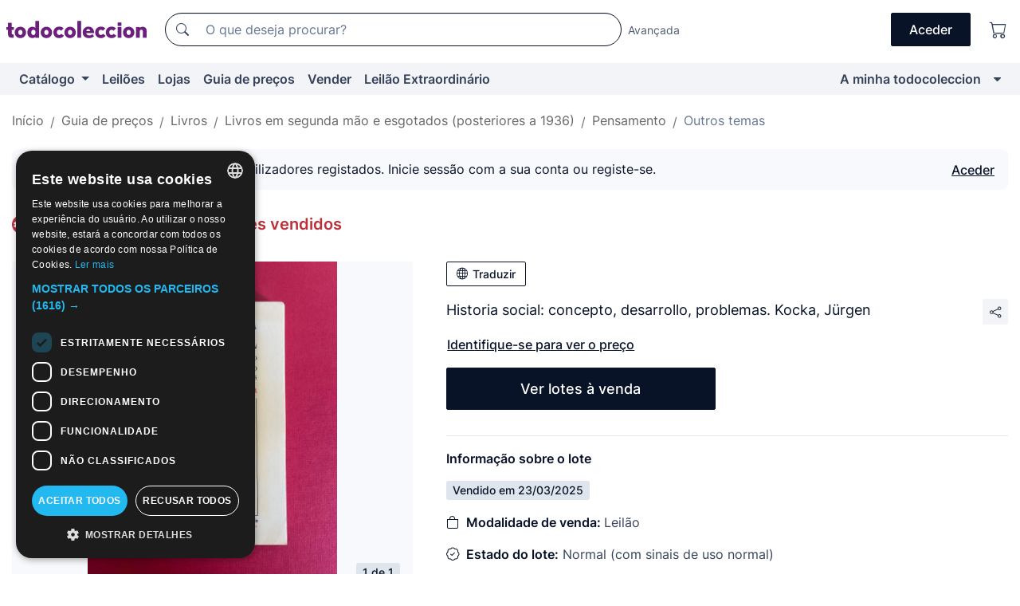

--- FILE ---
content_type: text/html;charset=UTF-8
request_url: https://pt.todocoleccion.net/livros-segunda-mao/historia-social-concepto-desarrollo-problemas-kocka-jurgen~x472745147
body_size: 10601
content:

<!DOCTYPE html>
<html lang="pt">
<head><script>(function(w,i,g){w[g]=w[g]||[];if(typeof w[g].push=='function')w[g].push(i)})
(window,'GTM-N5BMJZR','google_tags_first_party');</script><script>(function(w,d,s,l){w[l]=w[l]||[];(function(){w[l].push(arguments);})('set', 'developer_id.dY2E1Nz', true);
		var f=d.getElementsByTagName(s)[0],
		j=d.createElement(s);j.async=true;j.src='/2vdj/';
		f.parentNode.insertBefore(j,f);
		})(window,document,'script','dataLayer');</script>
<script>
if (typeof MutationObserver === 'undefined') {
var scriptTag = document.createElement('script');
scriptTag.src = "/assets/javascripts/vendor/mutationobserver.min.js";
// document.head.appendChild(scriptTag);
document.getElementsByTagName('head')[0].appendChild(scriptTag);
}
</script>
<meta http-equiv="Content-Type" content="text/html; charset=utf-8" />
<meta http-equiv="X-UA-Compatible" content="IE=edge">
<meta name="viewport" content="width=device-width, initial-scale=1">
<link rel="dns-prefetch" href="//pictures2.todocoleccion.net" />
<link rel="preconnect" href="https://assets2.todocoleccion.online" />
<link rel="preconnect" href="https://cloud10.todocoleccion.online" />
<link rel="shortcut icon" href="https://assets2.todocoleccion.online/assets/images/favicons/favicon.ico" type="image/x-icon" />
<script>
var MANGOPAY_CLIENT_ID = "todocoleccion";
var MANGOPAY_ENVIRONMENT = "PRODUCTION";
</script>
<meta name="description" content="Guia de preços de Outros livros usados de pensamento. Vendido em Leilão: Historia social: concepto, desarrollo, problemas. kocka, jürgen. Lote 472745147" />
<meta name="robots" content="noindex,nofollow" />
<meta name="apple-itunes-app" content="app-id=892347440">
<meta name="google-play-app" content="app-id=com.package.android">
<title>Historia social: concepto, desarrollo, problema - Vendido em Leilão - 472745147</title>
<link rel="stylesheet" type="text/css" href="https://assets2.todocoleccion.online/assets/stylesheets/font-inter.css?202511261137">
<link rel="stylesheet" type="text/css" href="https://assets2.todocoleccion.online/assets/stylesheets/tcbootstrap.css?202511261137" />
<link rel="stylesheet" type="text/css" href="https://assets2.todocoleccion.online/assets/stylesheets/application.css?202511261137" />
<link rel="stylesheet" type="text/css" href="https://assets2.todocoleccion.online/assets/stylesheets/zoconet-design-system.css?202511261137" />
<link rel="stylesheet" type="text/css" href="https://assets2.todocoleccion.online/assets/icons/font/bootstrap-icons.css?202511261137" />
<link rel="stylesheet" type="text/css" href="https://assets2.todocoleccion.online/assets/stylesheets/swiper.css?202511261137" />
<link rel="stylesheet" type="text/css" href="https://assets2.todocoleccion.online/assets/stylesheets/lote.css?202511261137" />
<link rel="stylesheet" type="text/css" href="https://assets2.todocoleccion.online/assets/stylesheets/lote_vendido.css?202511261137" />
<link rel="alternate" hreflang="es" href="https://www.todocoleccion.net/libros-segunda-mano/historia-social-concepto-desarrollo-problemas-kocka-jurgen~x472745147" />
<link rel="alternate" hreflang="en" href="https://en.todocoleccion.net/second-hand-books/historia-social-concepto-desarrollo-problemas-kocka-jurgen~x472745147" />
<link rel="alternate" hreflang="de" href="https://de.todocoleccion.net/gebrauchte-bucher/historia-social-concepto-desarrollo-problemas-kocka-jurgen~x472745147" />
<link rel="alternate" hreflang="fr" href="https://fr.todocoleccion.net/livres-occasion/historia-social-concepto-desarrollo-problemas-kocka-jurgen~x472745147" />
<link rel="alternate" hreflang="pt" href="https://pt.todocoleccion.net/livros-segunda-mao/historia-social-concepto-desarrollo-problemas-kocka-jurgen~x472745147" />
<link rel="alternate" hreflang="it" href="https://it.todocoleccion.net/libri-seconda-mano/historia-social-concepto-desarrollo-problemas-kocka-jurgen~x472745147" />
<script type="text/javascript" src="https://assets2.todocoleccion.online/assets/javascripts/vendor/modernizr.js?202601121244">
</script>
<script type="text/javascript" src="https://cdn.jsdelivr.net/npm/@mangopay/vault-sdk@1.2.1/dist/umd/client.min.js"></script>
<link rel="apple-touch-icon" href="https://assets2.todocoleccion.online/assets/images/apple_touch_icons/apple-touch-icon-iphone-60x60.png">
<link rel="apple-touch-icon" sizes="60x60" href="https://assets2.todocoleccion.online/assets/images/apple_touch_icons/apple-touch-icon-ipad-76x76.png">
<link rel="apple-touch-icon" sizes="114x114" href="https://assets2.todocoleccion.online/assets/images/apple_touch_icons/apple-touch-icon-iphone-retina-120x120.png">
<link rel="apple-touch-icon" sizes="144x144" href="https://assets2.todocoleccion.online/assets/images/apple_touch_icons/apple-touch-icon-ipad-retina-152x152.png">
<meta name="apple-itunes-app" content="app-id=892347440">
<script>
var ASSETS_HOST = "https://assets2.todocoleccion.online";
var FINGERPRINT_IMAGES ="202512231041";
var FINGERPRINT_CSS ="202511261137";
</script>
<script>
dataLayer = [];
// Configuración cookieScript: Nos aseguramos que, al arrancar, por defecto estén denegadas las cookies,
// porque se nos queja Google de que ejecutamos cosas de recoplilación de datos antes de que el usuario pueda aceptar o denegar las cookies.
dataLayer.push(
'consent',
'default',
{
'ad_personalization': 'denied',
'ad_storage': 'denied',
'ad_user_data': 'denied',
'analytics_storage': 'denied',
'wait_for_update': 500
}
);
dataLayer.push({"loggedIn":false});
dataLayer.push({"esMovil":false});
dataLayer.push({"content_type":"orientaprecios_lote"});
dataLayer.push({"googleSit":"Vendido"});
</script>
<script>(function(w,d,s,l,i){w[l]=w[l]||[];w[l].push({'gtm.start':
new Date().getTime(),event:'gtm.js'});var f=d.getElementsByTagName(s)[0],
j=d.createElement(s),dl=l!='dataLayer'?'&l='+l:'';j.async=true;j.src=
'https://www.googletagmanager.com/gtm.js?id='+i+dl;f.parentNode.insertBefore(j,f);
})(window,document,'script','dataLayer','GTM-N5BMJZR');</script>
<meta property="og:title" content="Historia social: concepto, desarrollo, problemas. Kocka, Jürgen"/>
<meta property="og:type" content="product"/>
<meta property="og:url" content="https://pt.todocoleccion.net/livros-segunda-mao/historia-social-concepto-desarrollo-problemas-kocka-jurgen~x472745147"/>
<meta property="og:image" content="https://cloud10.todocoleccion.online/libros-segunda-mano/tc/2024/04/07/23/472745147_tcimg_299C04C8.jpg?size=230x230&crop=true"/>
<meta property="og:image:width" content="230"/>
<meta property="og:image:height" content="230"/>
<meta property="og:site_name" content="todocoleccion.net"/>
<meta property="og:description" content="Historia social: concepto, desarrollo, problemas. Kocka, Jürgen"/>
<meta name="google-translate-customization" content="666371e4fcbb35ea-7d61682752185561-g881534783573c20e-15" />
<!-- CBWIRE Styles -->
<style >[wire\:loading][wire\:loading], [wire\:loading\.delay][wire\:loading\.delay], [wire\:loading\.inline-block][wire\:loading\.inline-block], [wire\:loading\.inline][wire\:loading\.inline], [wire\:loading\.block][wire\:loading\.block], [wire\:loading\.flex][wire\:loading\.flex], [wire\:loading\.table][wire\:loading\.table], [wire\:loading\.grid][wire\:loading\.grid], [wire\:loading\.inline-flex][wire\:loading\.inline-flex] {display: none;}[wire\:loading\.delay\.none][wire\:loading\.delay\.none], [wire\:loading\.delay\.shortest][wire\:loading\.delay\.shortest], [wire\:loading\.delay\.shorter][wire\:loading\.delay\.shorter], [wire\:loading\.delay\.short][wire\:loading\.delay\.short], [wire\:loading\.delay\.default][wire\:loading\.delay\.default], [wire\:loading\.delay\.long][wire\:loading\.delay\.long], [wire\:loading\.delay\.longer][wire\:loading\.delay\.longer], [wire\:loading\.delay\.longest][wire\:loading\.delay\.longest] {display: none;}[wire\:offline][wire\:offline] {display: none;}[wire\:dirty]:not(textarea):not(input):not(select) {display: none;}:root {--livewire-progress-bar-color: #2299dd;}[x-cloak] {display: none !important;}</style>
</head>
<body class="at-desktop">
<div id="wrap" class="pagina">
<span id="inicio">
</span>
<div id="header" role="banner" class="hidden-print">
<div id="cabecera" role="banner" class="hidden-print">
<div id="cabecera-top-container">
<div id="cabecera-top">
<div class="container p-0 p-md-3">
<div class="d-flex justify-content-between align-items-center">
<div class="cabecera-col col-side-user-menu">
<button wire:snapshot="&#x7b;&quot;data&quot;&#x3a;&#x7b;&#x7d;,&quot;memo&quot;&#x3a;&#x7b;&quot;id&quot;&#x3a;&quot;02d21d4f76e993ba7caf587972d0ca46&quot;,&quot;name&quot;&#x3a;&quot;cabecera&#x2f;SideUserMenuButton&quot;,&quot;path&quot;&#x3a;&quot;cabecera&#x2f;SideUserMenuButton&quot;,&quot;method&quot;&#x3a;&quot;GET&quot;,&quot;children&quot;&#x3a;&#x5b;&#x5d;,&quot;scripts&quot;&#x3a;&#x5b;&#x5d;,&quot;assets&quot;&#x3a;&#x5b;&#x5d;,&quot;isolate&quot;&#x3a;false,&quot;lazyLoaded&quot;&#x3a;false,&quot;lazyIsolated&quot;&#x3a;true,&quot;errors&quot;&#x3a;&#x5b;&#x5d;,&quot;locale&quot;&#x3a;&quot;en&quot;&#x7d;,&quot;checksum&quot;&#x3a;&quot;F0F9985D190ED922ADE94F2F43E0F2EEED31FAD2039A34BC76AC3D1017ECF9C7&quot;&#x7d;" wire:effects="[]" wire:id="02d21d4f76e993ba7caf587972d0ca46"
aria-controls="SideUserMenu"
aria-expanded="false"
data-toggle="modal"
data-target="#SideUserMenu"
title="Mostrar/ocultar menu do utilizador"
type="button"
class="pl-5 btn-without-min-width btn btn-outline-primary"
style="border-width: 0px"
wire:click="$dispatch( 'update-side-user-menu-modal-body' )"
>
<span class="bi bi-list icon-header-menu fs-24"></span>
</button>
</div>
<div class="align-self-center d-none d-md-block logo-header">
<div id="cabecera-logo" class="mr-5 w-100">
<a
href="/"
title="todocoleccion - Compra e venda e leilão de antiguidades, arte e artigos de colecionismo"
class="d-inline-block py-3 d-flex align-items-center"
>
<span class="sprite1 sprite1-logotipo_tc"></span>
<span class="sr-only">todocoleccion: compra e venda de antiguidades e artigos de colecionismo</span>
</a>
</div>
</div>
<div class="align-self-center order-3 ml-auto">
<div class="opciones_cab">
<ul id="cabecera-menu" class="d-flex flex-nowrap align-items-center list-inline user-isnt-loggedin">
<li id="btn-login" class="cabecera-menu-userlink list-inline-item d-none d-md-block mr-6">
<a
href="/acceder/?cod=ent&amp;encoded_back_url=true&amp;back_url=%2Flotes%2Fshow%3FRw%3D1%26Id%5FLote%3D472745147%26firstpart%3D%2Flivros%2Dsegunda%2Dmao%2Fhistoria%2Dsocial%2Dconcepto%2Ddesarrollo%2Dproblemas%2Dkocka%2Djurgen"
id="cabecera-menu-login-link"
title="Aceder a A minha todocoleccion"
class="btn btn-primary no-underline text-color menu-link d-inline-block act-as-link"
rel="nofollow"
>
<span>
Aceder
</span>
</a>
</li>
<li class="list-inline-item pl-4 pr-5 p-md-0 mr-md-3">
<a
href="/carrito_de_compra"
title="Carrinho de compras"
class="no-underline menu-link d-inline-block act-as-link"
rel="nofollow"
>
<i
class="bi bi-cart icon-cabecera-menu"
title="Carrinho de compras"
></i>
<span wire:snapshot="&#x7b;&quot;data&quot;&#x3a;&#x7b;&quot;count&quot;&#x3a;0&#x7d;,&quot;memo&quot;&#x3a;&#x7b;&quot;id&quot;&#x3a;&quot;190c2eca04c2259549ea612097416e5b&quot;,&quot;name&quot;&#x3a;&quot;shared&#x2f;BasketCount&quot;,&quot;path&quot;&#x3a;&quot;shared&#x2f;BasketCount&quot;,&quot;method&quot;&#x3a;&quot;GET&quot;,&quot;children&quot;&#x3a;&#x5b;&#x5d;,&quot;scripts&quot;&#x3a;&#x5b;&#x5d;,&quot;assets&quot;&#x3a;&#x5b;&#x5d;,&quot;isolate&quot;&#x3a;false,&quot;lazyLoaded&quot;&#x3a;false,&quot;lazyIsolated&quot;&#x3a;true,&quot;errors&quot;&#x3a;&#x5b;&#x5d;,&quot;locale&quot;&#x3a;&quot;en&quot;&#x7d;,&quot;checksum&quot;&#x3a;&quot;8A640197DFD2CB39DBE8B8F7F7D72790C3E7523458A54661126222732FFCC357&quot;&#x7d;" wire:effects="&#x7b;&quot;listeners&quot;&#x3a;&#x5b;&quot;basket-count-updated&quot;&#x5d;&#x7d;" wire:id="190c2eca04c2259549ea612097416e5b">
</span>
</a>
</li>
</ul>
</div>
</div>
<div id="buscador-header" class="flex-grow-1 order-sm-0 order-2 py-5 p-md-3">
<div class="w-100 buscador_cab" role="search">
<form action="/buscador" method="get" name="Buscador">
<input type="hidden" name="from" value="top">
<label for="buscador-general" class="sr-only">
Buscar:
</label>
<div class="input-group buscador-general input-group-search-primary d-flex flex-row justify-content-between align-items-start flex-nowrap w-100">
<div class="input-group-prepend">
<button
class="btn"
data-testid="search-button"
type="submit"
title="Motor de busca de todocoleccion"
>
<span class="bi bi-search"></span>
</button>
</div>
<input
type="search"
name="bu"
id="buscador-general"
value=""
class="form-control campo_buscar"
placeholder="O que deseja procurar?"
title="O que deseja procurar?"
/>
</div>
</form>
</div>
</div>
<div id="buscador-header-avanzado" class="flex-grow-1 d-none d-xl-block">
<a href="/buscador/turbo" id="buscador-avanzado-link" class="ml-0" rel="nofollow">
Avançada
</a>
</div>
</div>
</div>
</div>
</div>
<div
id="cabecera-barra"
role="navigation"
class="navbar navbar-light navbar-expand bg-gray navbar-zoconet-main "
>
<div class="container">
<ul class="nav navbar-nav w-100 justify-content-between justify-content-md-start">
<li
class="nav-item first-item dropdown"
>
<a wire:snapshot="&#x7b;&quot;data&quot;&#x3a;&#x7b;&quot;catalogo_path&quot;&#x3a;&quot;&#x2f;s&#x2f;catalogo&quot;&#x7d;,&quot;memo&quot;&#x3a;&#x7b;&quot;id&quot;&#x3a;&quot;fb296d79356fd67416d7a3c520257f08&quot;,&quot;name&quot;&#x3a;&quot;shared.cabecera.MenuCatalogoButton&quot;,&quot;path&quot;&#x3a;&quot;shared.cabecera.MenuCatalogoButton&quot;,&quot;method&quot;&#x3a;&quot;GET&quot;,&quot;children&quot;&#x3a;&#x5b;&#x5d;,&quot;scripts&quot;&#x3a;&#x5b;&#x5d;,&quot;assets&quot;&#x3a;&#x5b;&#x5d;,&quot;isolate&quot;&#x3a;false,&quot;lazyLoaded&quot;&#x3a;false,&quot;lazyIsolated&quot;&#x3a;true,&quot;errors&quot;&#x3a;&#x5b;&#x5d;,&quot;locale&quot;&#x3a;&quot;en&quot;&#x7d;,&quot;checksum&quot;&#x3a;&quot;FCBB926198BE16D4BB1F015879737DE37E71EDFB3AA8B610535989387ECF4927&quot;&#x7d;" wire:effects="[]" wire:id="fb296d79356fd67416d7a3c520257f08"
href="/s/catalogo"
title="Catálogo"
class="link-to-catalogo dropdown-toggle pull-left nav-link"
data-toggle="dropdown"
role="button"
aria-haspopup="true"
aria-expanded="false"
wire:click="$dispatch( 'update-menu-catalogo-dropdown-menu' )"
>
Catálogo
</a>
<div class="dropdown-menu dropdown-menu-catalogo z-index-max pt-6 pb-4">
<div wire:snapshot="&#x7b;&quot;data&quot;&#x3a;&#x7b;&quot;yet_loaded&quot;&#x3a;false,&quot;secciones&quot;&#x3a;&#x5b;&#x5d;&#x7d;,&quot;memo&quot;&#x3a;&#x7b;&quot;id&quot;&#x3a;&quot;f668440bf81bd954aebf60f7f68a3c6f&quot;,&quot;name&quot;&#x3a;&quot;shared.cabecera.MenuCatalogoDropdownMenu&quot;,&quot;path&quot;&#x3a;&quot;shared.cabecera.MenuCatalogoDropdownMenu&quot;,&quot;method&quot;&#x3a;&quot;GET&quot;,&quot;children&quot;&#x3a;&#x5b;&#x5d;,&quot;scripts&quot;&#x3a;&#x5b;&#x5d;,&quot;assets&quot;&#x3a;&#x5b;&#x5d;,&quot;isolate&quot;&#x3a;false,&quot;lazyLoaded&quot;&#x3a;false,&quot;lazyIsolated&quot;&#x3a;true,&quot;errors&quot;&#x3a;&#x5b;&#x5d;,&quot;locale&quot;&#x3a;&quot;en&quot;&#x7d;,&quot;checksum&quot;&#x3a;&quot;B998441879AEA3DDD42B68D7335C6F769D721ADD3B4BDADE09902B9E2BCB823A&quot;&#x7d;" wire:effects="&#x7b;&quot;listeners&quot;&#x3a;&#x5b;&quot;update-menu-catalogo-dropdown-menu&quot;&#x5d;&#x7d;" wire:id="f668440bf81bd954aebf60f7f68a3c6f">
<div wire:loading>
<div class="p-4">
<i class="icon text-muted icon-spinner icon-spin"></i>
</div>
</div>
<div class="list-group">
<div class="grid-list-group-catalog">
</div>
<div>
<a
href="/s/catalogo"
class="btn btn-outline-primary btn-ghost font-weight-bold p-4"
title="Ver todas as secções"
>
Ver todas as secções
<i class="bi bi-arrow-right"></i>
</a>
</div>
</div>
</div>
</div>
</li>
<li
class="nav-item d-none d-md-block"
>
<a
href="/leiloes"
title="Leilões online"
class="nav-link"
>
Leilões
</a>
</li>
<li
class="nav-item d-none d-md-block"
>
<a
href="/tiendas"
title="Lojas"
class="nav-link"
>
Lojas
</a>
</li>
<li
class="nav-item d-none d-md-block"
>
<a
href="/guia-de-precos"
title="Guia de preços"
class="nav-link"
>
Guia de preços
</a>
</li>
<li
class="nav-item second-item"
>
<a
href="/ajuda/vender"
title="Vender em todocoleccion"
class="nav-link"
>
Vender
</a>
</li>
<li
class="nav-item d-none d-md-block"
>
<a
href="/s/catalogo?M=e&amp;O=mas"
title="Leilão Extraordinário"
class="nav-link"
>
Leilão Extraordinário
</a>
</li>
<li
class="nav-item last-item ml-sm-auto"
>
<a
href="/mitc"
title="A minha todocoleccion."
class="nav-link"
>
A minha todocoleccion
</a>
</li>
<li class="nav-item visible-md visible-lg mitc_mostrar">
<a
href="/mitc?mostrarbmtc"
title="Mostrar Barra A minha todocoleccion."
class="nav-link"
>
<span class="hidden">
Mostrar Barra A minha todocoleccion
</span><i class="icon icon-caret-down"></i>
</a>
</li>
</ul>
</div>
</div>
</div>
</div>
<div id="page-content">
<div id="page-content-fullwidth">
</div>
<div class="container">
<div id="react-breadcrumbs">
<div
class=" mb-3"
style="height: 40px"
>
<div class="swiper">
<div class="swiper-container" data-initialSlide="5">
<ul
class="
breadcrumb
flex-nowrap
swiper-wrapper
m-0
"
>
<li
class="breadcrumb-item swiper-slide"
style="width: auto"
>
<button type="button" data-obfuscated-link data-href="/" title="Página inicial" class="btn btn-link p-0 mb-1 breadcrumb-link">
Início
</button>
</li>
<li
class="breadcrumb-item swiper-slide"
style="width: auto"
>
<button type="button" data-obfuscated-link data-href="/guia-de-precos" title="Guia de pre&ccedil;os" class="btn btn-link p-0 mb-1 breadcrumb-link">
Guia de preços
</button>
</li>
<li
class="breadcrumb-item swiper-slide"
style="width: auto"
>
<button type="button" data-obfuscated-link data-href="/guia-de-precos/1655/g/reciente/0/1" title="Livros" class="btn btn-link p-0 mb-1 breadcrumb-link">
Livros
</button>
</li>
<li
class="breadcrumb-item swiper-slide"
style="width: auto"
>
<button type="button" data-obfuscated-link data-href="/guia-de-precos/189/g/reciente/0/1" title="Livros em segunda m&atilde;o e esgotados &#x28;posteriores a 1936&#x29;" class="btn btn-link p-0 mb-1 breadcrumb-link">
Livros em segunda mão e esgotados (posteriores a 1936)
</button>
</li>
<li
class="breadcrumb-item swiper-slide"
style="width: auto"
>
<button type="button" data-obfuscated-link data-href="/guia-de-precos/1766/g/reciente/0/1" title="Pensamento" class="btn btn-link p-0 mb-1 breadcrumb-link">
Pensamento
</button>
</li>
<li
class="active breadcrumb-item swiper-slide"
style="width: auto"
>
<button type="button" data-obfuscated-link data-href="/guia-de-precos/148/g/reciente/0/1" title="Outros temas" class="btn btn-link p-0 mb-1 breadcrumb-link">
Outros temas
</button>
</li>
</ul>
</div>
</div>
</div>
</div>
<div class="pagina lote">
<div class="alert alert-info" role="alert">
<div class="alert-content">
<div class="alert-body-wrapper">
<div class="alert-body">
<i class="bi alert-icon bi-info-circle-fill"></i>
<div class="alert-body-content">
Preços visíveis apenas para os utilizadores registados. Inicie sessão com a sua conta ou registe-se.
</div>
</div>
<div class="alert-action">
<button class="btn btn-ghost btn-outline-primary underline" data-require-login="true">
Aceder
</button>
</div>
</div>
</div>
</div>
<div class="contenido">
<h2 class="h4 pt-4">
<picture>
<source
type="image/webp"
srcset="https://assets2.todocoleccion.online/assets/images/orientaprecios/orientaprecios.webp?202512231041"
>
<img
class="home-logo-orientaprecios vertical-align-text-bottom"
src="https://assets2.todocoleccion.online/assets/images/orientaprecios/orientaprecios.png?202512231041"
width="23"
height="23"
alt="Guia de preços"
title="Guia de preços"
>
</picture>
<a href="/guia-de-precos" class="text-orientaprecios-600 bolder fs-16 fs-lg-20">
Guia de preços - Guia de lotes vendidos
</a>
</h2>
<br/>
<div class="lote-container mb-5">
<div class="image-gallery-lote-vendido">
<div id="react-image-gallery" data-props="&#x7b;&quot;all_images&quot;&#x3a;&#x5b;&#x7b;&quot;src_webp&quot;&#x3a;&quot;https&#x3a;&#x2f;&#x2f;cloud10.todocoleccion.online&#x2f;libros-segunda-mano&#x2f;tc&#x2f;2024&#x2f;04&#x2f;07&#x2f;23&#x2f;472745147_tcimg_299C04C8.webp&quot;,&quot;alt&quot;&#x3a;&quot;Libros de segunda mano&#x3a; Historia social&#x3a; concepto, desarrollo, problemas. Kocka, J&uuml;rgen - Foto 1&quot;,&quot;id&quot;&#x3a;0,&quot;title&quot;&#x3a;&quot;Historia social&#x3a; concepto, desarrollo, problemas. Kocka, J&uuml;rgen - Foto 1&quot;,&quot;src&quot;&#x3a;&quot;https&#x3a;&#x2f;&#x2f;cloud10.todocoleccion.online&#x2f;libros-segunda-mano&#x2f;tc&#x2f;2024&#x2f;04&#x2f;07&#x2f;23&#x2f;472745147_tcimg_299C04C8.jpg&quot;&#x7d;&#x5d;&#x7d;" class="mb-4">
</div>
</div>
<div class="info-lote-vendido m-0 ml-md-4">
<div class="col px-0" id="info-lote">
<div class="d-block my-6 mt-md-0 mb-md-5">
<button
id="translationButton"
type="button"
data-props="&#x7b;&quot;titulo&quot;&#x3a;&quot;Historia social&#x3a; concepto, desarrollo, problemas. Kocka, J&uuml;rgen&quot;,&quot;translated&quot;&#x3a;false,&quot;id&quot;&#x3a;472745147&#x7d;"
class="btn btn-outline-primary btn-sm btn-without-min-width js-traducir-titulo"
>
<i class="bi btn-icon-left mr-1 bi-globe"></i>
Traduzir
</button>
</div>
<div class="d-flex justify-content-between mb-4">
<h1 class="font-weight-normal text-gray-900 h5 mb-0 mr-3 mr-md-0 js-lote-titulo-472745147" id="lote-page-h1">Historia social: concepto, desarrollo, problemas. Kocka, Jürgen</h1>
<span id="lote-compartir">
<a
href="#"
class="btn btn-secondary btn-only-icon btn-sm"
data-toggle="popover"
id="js-lote-compartir"
>
<span>
<i class="bi bi-share"></i>
</span>
</a>
<span
id="lote-compartir-botones"
style="display: none"
data-nuevo-usuario-accion-tipo="8"
data-nuevo-usuario-accion-valor="472745147"
>
<span class="sharedbtns">
<a class="btn btn-sm btn-whatsapp" target="_blank" rel="noopener noreferrer" href="https://api.whatsapp.com/send?text=Historia%20social%3A%20concepto%2C%20desarrollo%2C%20problemas%2E%20Kocka%2C%20J%C3%BCrgen%20https%3A%2F%2Fpt%2Etodocoleccion%2Enet%2Flivros%2Dsegunda%2Dmao%2Fhistoria%2Dsocial%2Dconcepto%2Ddesarrollo%2Dproblemas%2Dkocka%2Djurgen%7Ex472745147"><i class="bi bi-whatsapp"></i></a>
<a class="btn btn-sm btn-facebook" target="_blank" rel="noopener noreferrer" href="http://www.facebook.com/sharer/sharer.php?u=https://pt.todocoleccion.net/livros-segunda-mao/historia-social-concepto-desarrollo-problemas-kocka-jurgen~x472745147"><i class="bi bi-tc-facebook"></i></a>
<a class="btn btn-sm btn-tweet" target="_blank" rel="noopener noreferrer" href="https://twitter.com/intent/tweet?text=Historia%20social%3A%20concepto%2C%20desarrollo%2C%20problemas%2E%20Kocka%2C%20J%C3%BCrgen&amp;url=https://pt.todocoleccion.net/livros-segunda-mao/historia-social-concepto-desarrollo-problemas-kocka-jurgen~x472745147&amp;via=todocoleccion"><i class="bi bi-twitter-x"></i></a>
<a class="btn btn-sm btn-pinterest" target="_blank" rel="noopener noreferrer" href="http://pinterest.com/pin/create/button/?url=https://pt.todocoleccion.net/livros-segunda-mao/historia-social-concepto-desarrollo-problemas-kocka-jurgen~x472745147&amp;description=Historia%20social%3A%20concepto%2C%20desarrollo%2C%20problemas%2E%20Kocka%2C%20J%C3%BCrgen&amp;media=https://cloud10.todocoleccion.online/libros-segunda-mano/tc/2024/04/07/23/472745147_tcimg_299C04C8.jpg"><i class="bi bi-tc-pinterest"></i></a>
</span>
<span class="sharedbtns">
<a
href="/lotes/envia_amigo?m=lote&id_lote=472745147"
class="btn btn-rrss js-boton-enviar-amigo"
title="Talvez conheça um amigo que possa estar interessado neste lote"
>
<i class="bi bi-envelope-fill"></i>
</a>
</span>
</span>
</span>
</div>
<button
data-href="/livros-segunda-mao/historia-social-concepto-desarrollo-problemas-kocka-jurgen~x472745147"
data-require-login="true"
data-nuevo-usuario-accion-tipo="12"
data-nuevo-usuario-accion-valor="472745147"
class="btn btn-ghost btn-outline-primary underline mb-5"
data-obfuscated-link
type="button"
>
Identifique-se para ver o preço
</button>
<div class="row">
<div class="col-12 col-md-6">
<p>
<a href="/s/livros-segunda-mao-outras-humanidades"
class="btn btn-primary btn-lg d-block text-center">
Ver lotes à venda
</a>
</p>
</div>
</div>
<hr>
<p class="font-weight-bolder text-gray-900">Informação sobre o lote</p>
<span class="badge badge-info mb-5">
Vendido
em
23/03/2025
</span>
<p>
<i class="bi bi-bag mr-2 text-gray-900"></i>
<span class="font-weight-bolder text-gray-900">Modalidade de venda: </span>
Leilão
</p>
<p>
<i class="bi bi-patch-check mr-2 text-gray-900"></i>
<span class="font-weight-bolder text-gray-900">Estado do lote:</span>
Normal (com sinais de uso normal)
<p>
<i class="bi bi-list-ul mr-2 text-gray-900"></i>
<span class="font-weight-bolder text-gray-900">Secção:</span>
Outros livros usados de pensamento
</p>
<hr>
<p>
<span class="font-weight-bolder text-gray-900">Descrição</span>
<div class="description">
<div class="text">
<p>Col. Estudios alemanes 1989</p>
<p>Revisión de Rafael Gutierrez Girardot</p>
<p>186 pág.</p>
</div>
<button id="btn-hidden" class="btn btn-outline-primary btn-ghost mt-6" type="button" aria-expanded="false" aria-controls="description">
<span class="ver-mas">
Ver descrição completa
</span>
<span class="ver-menos">
Ver menos
</span>
</button>
</div>
</p>
</div>
</div>
</div>
<div class="js-recommender" data-ajax-url="&#x2f;recommender&#x2f;ajax_recommendations_by_image&#x3f;lot_id&#x3d;472745147&amp;max_lotes_count&#x3d;10&amp;card_title&#x3d;Pode&#x20;ser&#x20;do&#x20;seu&#x20;interesse&amp;ga_track_class&#x3d;mlt-img-vendidos&amp;ga_click_track_class&#x3d;click-mlt-img-vendidos"></div>
<div id="lote_similares_vendido">
<div class="mb-3">
</div>
</div>
<div id="relacionados">
</div>
<div class="bg-light p-5 mb-12" role="search">
<p class="gray-color text-to-center bolder h4 more-margin-bottom">
Se procura um igual ou semelhante, podemos ajudá-lo
</p>
<form name="buscador" method="get" action="/buscador">
<input type="hidden" value="lotevendido" name="from">
<label class="sr-only" for="buscador-general-bottom">
Procurar:
</label>
<div class="input-group input-group-search-terciary">
<input
type="search"
title="O que deseja procurar?"
placeholder="Escreva aqui o que procura..."
class="form-control campo_buscar"
value=""
id="buscador-general-bottom"
name="bu"
>
<span class="input-group-append">
<button
title="Motor de busca de todocoleccion"
type="submit" class="btn btn-primary btn-without-min-width"
id="buscador-general-bottom-button"
>
<span class="bi bi-search"></i>
</button>
</span>
</div>
</form>
</div>
<div class="lote-orientaprecios-piedepagina mb-12">
<p class="text-orientaprecios-600 bolder">
O que é o Guia de preços?
</p>
<ul>
<li>
O Guia de preços é um guia de lotes vendidos. Um serviço exclusivo e gratuito para a comunidade de usuários de todocoleccion.
</li>
<li>
Ele ajuda você a saber o valor de mercado de objetos de arte, antiguidades, livros e artigos de colecionismo mostrando todas as transações de compra e venda feitas desde 2000 em todocoleccion e é atualizado com novos preços (dados) de artigos vendidos em tempo real.
</li>
<li>
Você pode esclarecer a dúvida de quanto custa um objeto ou quanto vale de alguns euros a muitos milhares: contém milhões de referências de leilões e vendas realizadas com sucesso em todocoleccion.
</li>
<li>
Essencial para coleccionadores, avaliação, apreciação e valorização de objetos de arte, antiguidades, livros e artigos de colecionismo.
</li>
</ul>
</div>
</div>
</div>
</div>
</div>
<div id="push">
</div>
</div>
<div id="footer" role="contentinfo" class="hidden-print pb-3">
<div>
<!-- CBWIRE SCRIPTS -->
<script src="/modules/cbwire/includes/js/livewire/dist/livewire.js?id=v3.6.4" data-csrf="" data-update-uri="/cbwire/update" data-navigate-once="true"></script>
<script data-navigate-once="true">
document.addEventListener('livewire:init', () => {
window.cbwire = window.Livewire;
// Refire but as cbwire:init
document.dispatchEvent( new CustomEvent( 'cbwire:init' ) );
} );
document.addEventListener('livewire:initialized', () => {
// Refire but as cbwire:initialized
document.dispatchEvent( new CustomEvent( 'cbwire:initialized' ) );
} );
document.addEventListener('livewire:navigated', () => {
// Refire but as cbwire:navigated
document.dispatchEvent( new CustomEvent( 'cbwire:navigated' ) );
} );
</script>
<script src="https://assets2.todocoleccion.online/react/build/static/js/runtime.js?202601121244"></script>
<script src="https://assets2.todocoleccion.online/react/build/static/js/vendor.js?202601121244"></script>
<div
class="modal fade sidemodal left"
tabindex="-1"
id="SideUserMenu"
>
<div class="modal-dialog ">
<div class="modal-content">
<div class="modal-body">
<div wire:snapshot="&#x7b;&quot;data&quot;&#x3a;&#x7b;&quot;i_am_logged_in&quot;&#x3a;false,&quot;yet_loaded&quot;&#x3a;false,&quot;user&quot;&#x3a;&#x7b;&quot;seller&quot;&#x3a;false,&quot;slug&quot;&#x3a;&quot;&quot;,&quot;avatar&quot;&#x3a;&quot;&quot;,&quot;name&quot;&#x3a;&quot;&quot;,&quot;email&quot;&#x3a;&quot;&quot;&#x7d;,&quot;unread_count&quot;&#x3a;0&#x7d;,&quot;memo&quot;&#x3a;&#x7b;&quot;id&quot;&#x3a;&quot;b46396a3bb269c734d0d444a3b5aa48c&quot;,&quot;name&quot;&#x3a;&quot;cabecera&#x2f;SideUserMenuModalBody&quot;,&quot;path&quot;&#x3a;&quot;cabecera&#x2f;SideUserMenuModalBody&quot;,&quot;method&quot;&#x3a;&quot;GET&quot;,&quot;children&quot;&#x3a;&#x5b;&#x5d;,&quot;scripts&quot;&#x3a;&#x5b;&#x5d;,&quot;assets&quot;&#x3a;&#x5b;&#x5d;,&quot;isolate&quot;&#x3a;false,&quot;lazyLoaded&quot;&#x3a;false,&quot;lazyIsolated&quot;&#x3a;true,&quot;errors&quot;&#x3a;&#x5b;&#x5d;,&quot;locale&quot;&#x3a;&quot;en&quot;&#x7d;,&quot;checksum&quot;&#x3a;&quot;5836936038A08B5CD74E3E2A66E2D134D371AFF12480E2B9F2EF172F73DEDFE9&quot;&#x7d;" wire:effects="&#x7b;&quot;listeners&quot;&#x3a;&#x5b;&quot;update-side-user-menu-modal-body&quot;&#x5d;&#x7d;" wire:id="b46396a3bb269c734d0d444a3b5aa48c">
<div wire:loading.remove>
</div>
<div wire:loading>
<div class="p-4">
<i class="icon text-muted icon-spinner icon-spin"></i>
</div>
</div>
</div>
</div>
</div>
</div>
</div>
<script type="text/javascript" src="https://assets2.todocoleccion.online/assets/javascripts/application.js?202601121244">
</script>
<script type="text/javascript" src="https://assets2.todocoleccion.online/assets/javascripts/swiper.js?202601121244">
</script>
<script type="text/javascript" src="https://assets2.todocoleccion.online/assets/javascripts/autocompletado/buscador.js?202601121244">
</script>
<script src="https://assets2.todocoleccion.online/assets/javascripts/lote.js?202601121244">
</script>
<script src="https://assets2.todocoleccion.online/assets/javascripts/follow_lote_button.js?202601121244">
</script>
<script src="https://assets2.todocoleccion.online/assets/javascripts/traducir_titulo_lote.js?202601121244">
</script>
<script src="https://assets2.todocoleccion.online/assets/javascripts/cabecera_fixed_top.js?202601121244">
</script>
<script src="https://assets2.todocoleccion.online/react/build/static/js/valoraciones_individuales.bundle.js?202601121244">
</script>
<script src="https://assets2.todocoleccion.online/react/build/static/js/lote_vendido_page.bundle.js?202601121244">
</script>
<script src="https://assets2.todocoleccion.online/assets/javascripts/ficha_lote_orientaprecios.js?202601121244">
</script>
<script src="https://assets2.todocoleccion.online/react/build/static/js/image-gallery.bundle.js?202601121244">
</script>
<script src="https://assets2.todocoleccion.online/assets/javascripts/recommender.js?202601121244">
</script>
<script src="https://assets2.todocoleccion.online/assets/javascripts/autocompletado/orientaprecios.js?202601121244">
</script>
<div id="footer-separator" class="bg-gray pt-3 pb-2">
</div>
<script type="text/javascript">
var bookmarkurl="https://www.todocoleccion.net"
var bookmarktitle="todocoleccion"
function addbookmark(){ if (document.all) window.external.AddFavorite(bookmarkurl,bookmarktitle) }
</script>
</div>
<div class="py-9">
<div class="container">
<div id="footer-content" class="navbar-zoconet-second mb-6">
<div class="d-xl-flex w-100">
<div class="flex-grow-0">
<div id="footer-links" class="d-sm-flex justify-content-sm-between accordion">
<div class="pr-md-5 pr-lg-6 pr-xl-9">
<div class="d-md-none px-0">
<button id="footer-links-first-button" class="btn btn-link btn-block text-left no-underline shadow-none rounded-0 p-0 font-weight-bold collapsed" type="button" data-toggle="collapse" data-target="#footer-links-first-list" aria-expanded="true" aria-controls="footer-links-first-list">
<div class="d-flex align-items-center">
Quem somos
<div class="ml-auto">
<i class="bi bi-chevron-down"></i>
<i class="bi bi-chevron-up"></i>
</div>
</div>
</button>
</div>
<div id="footer-links-first-list" class="collapse d-md-block" aria-labelledby="footer-links-first-button" data-parent="#footer-links">
<ul class="list-inline">
<li>
<a class="text-decoration-none" href="/quem-somos" title="Quem somos">
Quem somos
</a>
</li>
</ul>
</div>
</div>
<div class="pr-md-5 pr-lg-6 pr-xl-9">
<div class="d-md-none px-0">
<button id="footer-links-second-button" class="btn btn-link btn-block text-left no-underline shadow-none rounded-0 p-0 font-weight-bold collapsed" type="button" data-toggle="collapse" data-target="#footer-links-second-list" aria-expanded="true" aria-controls="footer-links-second-list">
<div class="d-flex align-items-center">
Serviços
<div class="ml-auto">
<i class="bi bi-chevron-down"></i>
<i class="bi bi-chevron-up"></i>
</div>
</div>
</button>
</div>
<div id="footer-links-second-list" class="collapse d-md-block" aria-labelledby="footer-links-second-button" data-parent="#footer-links">
<ul class="list-inline">
<li>
<a class="text-decoration-none" href="/ajuda/servicos" title="Serviços de Zoconet, S.L.">
Serviços
</a>
</li>
<li>
<a class="text-decoration-none" href="/ajuda/gestao-pagamento-tc" title="Pagamento tc">
Pagamento tc
</a>
</li>
<li>
<a class="text-decoration-none" href="/guia-de-precos" title="Guia de preços">
Guia de preços
</a>
</li>
<li>
<a class="text-decoration-none" href="/encontramolo" title="Encontrámo-lo">
Encontrámo-lo
</a>
</li>
</ul>
</div>
</div>
<div class="pr-md-5 pr-lg-6 pr-xl-9">
<div class="d-md-none px-0">
<button id="footer-links-third-button" class="btn btn-link btn-block text-left no-underline shadow-none rounded-0 p-0 font-weight-bold collapsed" type="button" data-toggle="collapse" data-target="#footer-links-third-list" aria-expanded="true" aria-controls="footer-links-third-list">
<div class="d-flex align-items-center">
Vender
<div class="ml-auto">
<i class="bi bi-chevron-down"></i>
<i class="bi bi-chevron-up"></i>
</div>
</div>
</button>
</div>
<div id="footer-links-third-list" class="collapse d-md-block" aria-labelledby="footer-links-third-button" data-parent="#footer-links">
<ul class="list-inline">
<li>
<a class="text-decoration-none" href="/ajuda/vender" title="Vender">
Vender
</a>
</li>
<li>
<a class="text-decoration-none" href="/ajuda/como-vender" title="Como vender">
Como vender
</a>
</li>
<li>
<a class="text-decoration-none" href="/ajuda/lojas" title="Lojas tc">
Lojas tc
</a>
</li>
</ul>
</div>
</div>
<div class="pr-md-5 pr-lg-6 pr-xl-9">
<div class="d-md-none px-0">
<button id="footer-links-fourth-button" class="btn btn-link btn-block text-left no-underline shadow-none rounded-0 p-0 font-weight-bold collapsed" type="button" data-toggle="collapse" data-target="#footer-links-fourth-list" aria-expanded="true" aria-controls="footer-links-fourth-list">
<div class="d-flex align-items-center">
Centro de ajuda
<div class="ml-auto">
<i class="bi bi-chevron-down"></i>
<i class="bi bi-chevron-up"></i>
</div>
</div>
</button>
</div>
<div id="footer-links-fourth-list" class="collapse d-md-block" aria-labelledby="footer-links-fourth-button" data-parent="#footer-links">
<ul class="list-inline">
<li>
<a class="text-decoration-none" href="/ajuda" title="Ajuda de todocoleccion">
Centro de ajuda
</a>
</li>
<li>
<a class="text-decoration-none" href="/ajuda/perguntas-frequentes/vendedores" title="Perguntas vendedores">
Perguntas vendedores
</a>
</li>
<li>
<a class="text-decoration-none" href="/ajuda/perguntas-frequentes/compradores" title="Perguntas compradores">
Perguntas compradores
</a>
</li>
<li>
<a class="text-decoration-none" href="/ajuda/contactar" title="Contacte-nos se precisar de ajuda">
Contactar
</a>
</li>
</ul>
</div>
</div>
</div>
</div>
<div class="flex-grow-1 flex-shrink-0 mt-2">
<div class="
d-flex
flex-column
flex-sm-row
flex-xl-column
align-items-center
align-items-xl-start
mb-7"
>
<div id="footer-badges" class="d-flex mr-6 mb-6 mb-sm-0 mb-xl-6">
<div>
<a
class="mr-3"
href="https://apps.apple.com/es/app/todocoleccion/id892347440?pt=1649480&ct=pie-web&mt=8"
target="_blank"
rel="noopener noreferrer"
title="Aplicação para iOS disponível na App Store"
>
<span class="hidden">Aplicação para iOS disponível na App Store</span>
<picture>
<source type="image/svg+xml" srcset="https://assets2.todocoleccion.online/assets/images/logos_app_stores/appstore/pt.svg?202512231041">
<img
alt="Aplicação para iOS disponível na App Store"
title="Aplicação para iOS disponível na App Store"
src="https://assets2.todocoleccion.online/assets/images/logos_app_stores/appstore/pt.png?202512231041"
width="92"
height="30"
>
</picture>
</a>
</div>
<div>
<a
class="mx-2"
href="https://play.google.com/store/apps/details?id=com.jaraxa.todocoleccion&referrer=utm_source%3Dtc-pie%26utm_medium%3Dlogotipo%26utm_campaign%3Dapp-android-pie-tc"
target="_blank"
rel="noopener noreferrer"
title="Aplicação para Android disponível no Google Play"
>
<span class="hidden">Aplicação para Android disponível no Google Play</span>
<picture>
<source type="image/svg+xml" srcset="https://assets2.todocoleccion.online/assets/images/logos_app_stores/googleplay/pt.svg?202512231041">
<img
alt="Aplicação para Android disponível no Google Play"
title="Aplicação para Android disponível no Google Play"
src="https://assets2.todocoleccion.online/assets/images/logos_app_stores/googleplay/pt.png?202512231041"
width="100"
height="30"
>
</picture>
</a>
</div>
</div>
<div id="footer-icons" class="d-flex list-inline">
<div class="mr-3">
<a class="btn btn-rrss" href="https://instagram.com/todocoleccion" target="_blank" rel="noopener noreferrer" title="Siga-nos em Instagram">
<span class="hidden">Siga-nos em Instagram</span>
<i class="bi bi-instagram"></i>
</a>
</div>
<div class="mr-3 ml-2">
<a class="btn btn-rrss" href="https://www.instagram.com/todocoleccion_libros" target="_blank" rel="noopener noreferrer" title="Siga-nos em Instagram libros">
<span class="hidden">Siga-nos em Instagram libros</span>
<i class="bi bi-tc-books-instagram"></i>
</a>
</div>
<div class="mr-3 ml-2">
<a class="btn btn-rrss" href="https://www.facebook.com/todocoleccion" target="_blank" rel="noopener noreferrer" title="Siga-nos em Facebook">
<span class="hidden">Siga-nos em Facebook</span>
<i class="bi bi-tc-facebook"></i>
</a>
</div>
<div class="mr-3 ml-2">
<a class="btn btn-rrss" href="https://www.twitter.com/todocoleccion" target="_blank" rel="noopener noreferrer" title="Siga-nos em X">
<span class="hidden">Siga-nos em X</span>
<i class="bi bi-twitter-x"></i>
</a>
</div>
<div class="mr-3 ml-2">
<a class="btn btn-rrss" href="https://www.pinterest.com/todocoleccion/" target="_blank" rel="noopener noreferrer" title="Siga-nos em Pinterest">
<span class="hidden">Siga-nos em Pinterest</span>
<i class="bi bi-tc-pinterest"></i>
</a>
</div>
<div class="mr-3 ml-2">
<a class="btn btn-rrss" href="https://www.youtube.com/user/todocoleccion" target="_blank" rel="noopener noreferrer" title="Siga-nos em Youtube">
<span class="hidden">Siga-nos em Youtube</span>
<i class="bi bi-youtube"></i>
</a>
</div>
<div class="mr-3 ml-2">
<a class="btn btn-rrss" href="https://www.tiktok.com/@todocolecciontc" target="_blank" rel="noopener noreferrer" title="Siga-nos em TikTok">
<span class="hidden">Siga-nos em TikTok</span>
<i class="bi bi-tiktok"></i>
</a>
</div>
<div class="mr-3 ml-2">
<a class="btn btn-rrss" href="https://www.todocoleccionblog.net" title="Blog de todocoleccion" target="_blank" rel="noopener noreferrer">
<span class="hidden">Blog de todocoleccion</span>
<i class="bi bi-tc-rss"></i>
</a>
</div>
</div>
</div>
<div id="footer-info" class="text-muted">
<p>
Copyright &copy;1997-2026 Zoconet, S.L. Todos os direitos reservados.<br />
<a
class="text-muted"
href="/condicoes-do-servico"
title="Condições de utilização do Serviço"
>Condições do Serviço</a>
|
<a
class="text-muted"
href="/politica-de-privacidade"
title="Política de privacidade de Zoconet, S.L."
>Política de privacidade</a>
|
<a
class="text-muted"
href="/politica-de-cookies"
title="Política de Cookies de Zoconet, S.L."
>Política de Cookies</a>
</p>
</div>
<div class="d-flex align-items-center">
<div id="footer-time-response-and-hour" class="text-muted less-margin-top">
Hora oficial TC: 10:01:23
<span class="margin-left">
TR: 41 ms.
</span>
</div>
<div class="ml-auto">
<div
class="dropdown-selector-and-picker-language"
>
<button
id="languageSelectorButton"
class="dropbtn-selector-language"
type="button"
title="Selecione a sua língua"
>
<picture>
<source
type="image/webp"
srcset="https://assets2.todocoleccion.online/assets/images/banderas/pt.webp?202512231041"
>
<img
src="https://assets2.todocoleccion.online/assets/images/banderas/pt.png?202512231041"
alt="Português"
title="Português"
height="16"
width="17"
>
</picture>
Português
<i class="icon icon-caret-up"></i>
</button>
<div class="dropdown-content-selector-and-picker-language dropdown__footer-selector-language--open-up">
<a
class="selectorLanguageLinks"
data-language-code="es"
href="https://www.todocoleccion.net/libros-segunda-mano/historia-social-concepto-desarrollo-problemas-kocka-jurgen~x472745147"
title="Español"
>
<picture>
<source
type="image/webp"
srcset="https://assets2.todocoleccion.online/assets/images/banderas/es.webp?202512231041"
>
<img
src="https://assets2.todocoleccion.online/assets/images/banderas/es.png?202512231041"
alt="Español"
title="Español"
height="16"
width="17"
>
Español
</picture>
</a>
<a
class="selectorLanguageLinks"
data-language-code='en'
href="https://en.todocoleccion.net/second-hand-books/historia-social-concepto-desarrollo-problemas-kocka-jurgen~x472745147"
title="English"
>
<picture>
<source
type="image/webp"
srcset="https://assets2.todocoleccion.online/assets/images/banderas/en.webp?202512231041"
>
<img
src="https://assets2.todocoleccion.online/assets/images/banderas/en.png?202512231041"
alt="English"
title="English"
height="16"
width="17"
>
English
</picture>
</a>
<a
class="selectorLanguageLinks"
data-language-code='de'
href="https://de.todocoleccion.net/gebrauchte-bucher/historia-social-concepto-desarrollo-problemas-kocka-jurgen~x472745147"
title="Deutsch"
>
<picture>
<source
type="image/webp"
srcset="https://assets2.todocoleccion.online/assets/images/banderas/de.webp?202512231041"
>
<img
src="https://assets2.todocoleccion.online/assets/images/banderas/de.png?202512231041"
alt="Deutsch"
title="Deutsch"
height="16"
width="17"
>
Deutsch
</picture>
</a>
<a
class="selectorLanguageLinks"
data-language-code='fr'
href="https://fr.todocoleccion.net/livres-occasion/historia-social-concepto-desarrollo-problemas-kocka-jurgen~x472745147"
title="Français"
>
<picture>
<source
type="image/webp"
srcset="https://assets2.todocoleccion.online/assets/images/banderas/fr.webp?202512231041"
>
<img
src="https://assets2.todocoleccion.online/assets/images/banderas/fr.png?202512231041"
alt="Français"
title="Français"
height="16"
width="17"
>
Français
</picture>
</a>
<a
class="selectorLanguageLinks"
data-language-code='pt'
href="https://pt.todocoleccion.net/livros-segunda-mao/historia-social-concepto-desarrollo-problemas-kocka-jurgen~x472745147"
title="Português"
>
<picture>
<source
type="image/webp"
srcset="https://assets2.todocoleccion.online/assets/images/banderas/pt.webp?202512231041"
>
<img
src="https://assets2.todocoleccion.online/assets/images/banderas/pt.png?202512231041"
alt="Português"
title="Português"
height="16"
width="17"
>
Português
</picture>
</a>
<a
class="selectorLanguageLinks"
data-language-code='it'
href="https://it.todocoleccion.net/libri-seconda-mano/historia-social-concepto-desarrollo-problemas-kocka-jurgen~x472745147"
title="Italiano"
>
<picture>
<source
type="image/webp"
srcset="https://assets2.todocoleccion.online/assets/images/banderas/it.webp?202512231041"
>
<img
src="https://assets2.todocoleccion.online/assets/images/banderas/it.png?202512231041"
alt="Italiano"
title="Italiano"
height="16"
width="17"
>
Italiano
</picture>
</a>
</div>
</div>
</div>
</div>
</div>
</div>
</div>
</div>
</div>
<noscript><iframe src="https://www.googletagmanager.com/ns.html?id=GTM-N5BMJZR" height="0" width="0" style="display:none;visibility:hidden"></iframe></noscript>
<script>
disabled_notifications = true;
</script>
</div>
<a
href="#inicio"
class="btn btn-primary btn-rounded btn-sm btn-without-min-width hidden-xs hidden-sm hidden-print"
id="scrollTop"
title="Ir para o início"
>
<i class="bi bi-chevron-up"></i>
</a>
<div wire:snapshot="&#x7b;&quot;data&quot;&#x3a;&#x7b;&#x7d;,&quot;memo&quot;&#x3a;&#x7b;&quot;id&quot;&#x3a;&quot;7ec568624edcc0f116b870e808b83b3d&quot;,&quot;name&quot;&#x3a;&quot;shared&#x2f;Flash&quot;,&quot;path&quot;&#x3a;&quot;shared&#x2f;Flash&quot;,&quot;method&quot;&#x3a;&quot;GET&quot;,&quot;children&quot;&#x3a;&#x5b;&#x5d;,&quot;scripts&quot;&#x3a;&#x5b;&quot;285FE2F70EBCA5371FD963625D276366-1&quot;&#x5d;,&quot;assets&quot;&#x3a;&#x5b;&#x5d;,&quot;isolate&quot;&#x3a;false,&quot;lazyLoaded&quot;&#x3a;false,&quot;lazyIsolated&quot;&#x3a;true,&quot;errors&quot;&#x3a;&#x5b;&#x5d;,&quot;locale&quot;&#x3a;&quot;en&quot;&#x7d;,&quot;checksum&quot;&#x3a;&quot;9727125035025970408793328B5401DF68671F03D40C06DD0ED7018AC989DC81&quot;&#x7d;" wire:effects="&#x7b;&quot;scripts&quot;&#x3a;&#x7b;&quot;285FE2F70EBCA5371FD963625D276366-1&quot;&#x3a;&quot;&lt;script&gt;&#x5c;n&#x20;&#x20;&#x20;&#x20;&#x20;&#x20;window.addEventListener&#x28;&#x20;&#x27;flash_success&#x27;,&#x20;event&#x20;&#x3d;&gt;&#x20;&#x7b;&#x5c;n&#x20;&#x20;&#x20;&#x20;&#x20;&#x20;&#x20;&#x20;flash_success&#x28;&#x20;event.detail.message&#x20;&#x29;&#x3b;&#x5c;n&#x20;&#x20;&#x20;&#x20;&#x20;&#x20;&#x7d;&#x20;&#x29;&#x3b;&#x5c;n&#x20;&#x20;&#x20;&#x20;&#x20;&#x20;window.addEventListener&#x28;&#x20;&#x27;flash_info&#x27;,&#x20;event&#x20;&#x3d;&gt;&#x20;&#x7b;&#x5c;n&#x20;&#x20;&#x20;&#x20;&#x20;&#x20;&#x20;&#x20;flash_info&#x28;&#x20;event.detail.message&#x20;&#x29;&#x3b;&#x5c;n&#x20;&#x20;&#x20;&#x20;&#x20;&#x20;&#x7d;&#x20;&#x29;&#x3b;&#x5c;n&#x20;&#x20;&#x20;&#x20;&#x20;&#x20;window.addEventListener&#x28;&#x20;&#x27;flash_error&#x27;,&#x20;event&#x20;&#x3d;&gt;&#x20;&#x7b;&#x5c;n&#x20;&#x20;&#x20;&#x20;&#x20;&#x20;&#x20;&#x20;flash_error&#x28;&#x20;event.detail.message&#x20;&#x29;&#x3b;&#x5c;n&#x20;&#x20;&#x20;&#x20;&#x20;&#x20;&#x7d;&#x20;&#x29;&#x3b;&#x5c;n&#x20;&#x20;&#x20;&#x20;&lt;&#x5c;&#x2f;script&gt;&quot;&#x7d;&#x7d;" wire:id="7ec568624edcc0f116b870e808b83b3d">
</div>
</body>
</html>